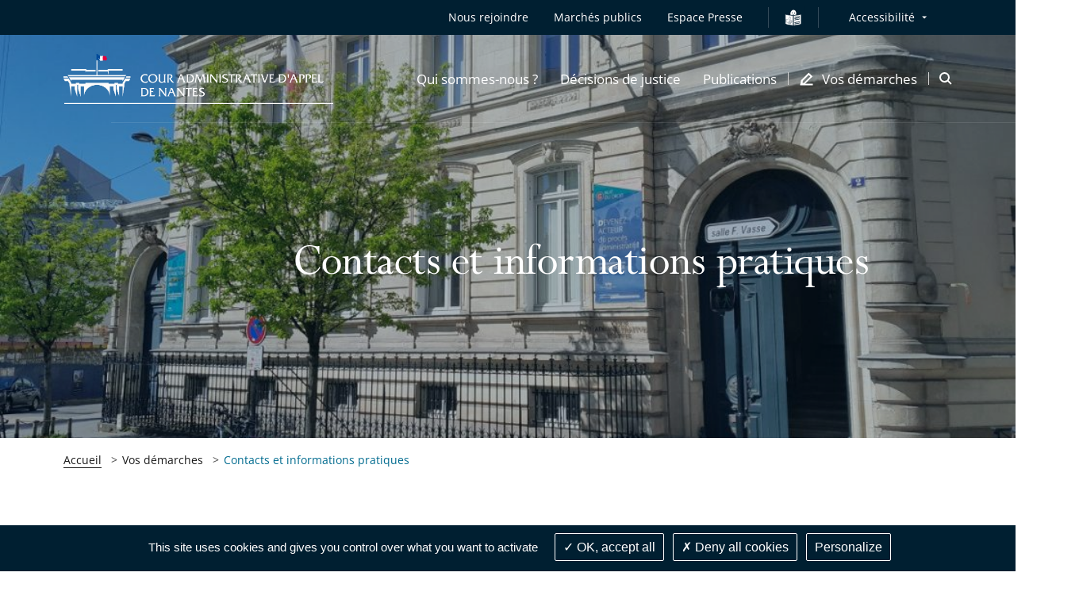

--- FILE ---
content_type: text/html; charset=UTF-8
request_url: https://nantes.cour-administrative-appel.fr/vos-demarches/contacts-et-informations-pratiques
body_size: 90622
content:
<!DOCTYPE html>
<html lang=                            fr
 itemscope itemtype="https://schema.org/WebPage">
<head>
        
    <script src="/build/runtime.7576e7bf.js" defer></script><script src="/build/1.7b682573.js" defer></script><script src="/build/tarteaucitron_tacaa.8e9d0133.js" defer></script>

    
            <meta name="keywords" content="" />
    
    
        <meta itemprop="description" content="Accès et coordonnées">
    <meta name="twitter:description" content="Accès et coordonnées">
    <meta property="og:description" content="Accès et coordonnées">

                                                <meta name="image" content="https://nantes.cour-administrative-appel.fr/var/storage/images/_aliases/slider/0/3/7/0/1800730-7-fre-FR/407d3716d31c-caa-facade-jumbotron.jpg">
            <meta itemprop="image" content="https://nantes.cour-administrative-appel.fr/var/storage/images/_aliases/slider/0/3/7/0/1800730-7-fre-FR/407d3716d31c-caa-facade-jumbotron.jpg">
            <meta name="twitter:card" content="summary_large_image">
            <meta name="twitter:image" content="https://nantes.cour-administrative-appel.fr/var/storage/images/_aliases/slider/0/3/7/0/1800730-7-fre-FR/407d3716d31c-caa-facade-jumbotron.jpg">
            <meta name="twitter:image:alt" content="Image générique d’illustration">
            <meta property="og:image" content="https://nantes.cour-administrative-appel.fr/var/storage/images/_aliases/slider/0/3/7/0/1800730-7-fre-FR/407d3716d31c-caa-facade-jumbotron.jpg">
                        <meta itemprop="name" content="Contacts et informations pratiques">
        <meta name="twitter:title" content="Contacts et informations pratiques">
    
    <meta property="og:title" content="                                                                                                                                                                                                                                                                                                Contacts et informations pratiques - Cour administrative d&#039;appel de Nantes

                    " />
    <meta property="og:url" content="https://nantes.cour-administrative-appel.fr/vos-demarches/contacts-et-informations-pratiques">
    <meta property="og:site_name" content="Cour administrative d&#039;appel de Nantes">
    <meta property="og:locale" content="fr_FR">
    <meta property="og:type" content="website">

    <title>
                                                                                                                                                                                                                                                                                                        Contacts et informations pratiques - Cour administrative d&#039;appel de Nantes

                        </title>

    <!-- include seometas  -->
            <meta http-equiv="Content-Type" content="text/html; charset=utf-8"/>
            <meta name="author" content="Le Conseil d&#039;État"/>
                <meta name="copyright" content="Le Conseil d&#039;État"/>
                <meta name="generator" content="Le Conseil d&#039;État"/>
                <meta name="MSSmartTagsPreventParsing" content="TRUE"/>
    
        <!-- override sw -->
    
                                                                            <meta name="description" content="Accès et coordonnées"/>
                                                                                        <!-- fallback content is empty -->
                                                                                                                            <link rel="canonical" href="https://nantes.cour-administrative-appel.fr/vos-demarches/contacts-et-informations-pratiques" />
    


                                                <link rel="Index" title="Home" href="/"/>
        
    
    <!-- END include -->

    <meta name="viewport" content="width=device-width, initial-scale=1, user-scalable=no">

    <!-- Styles -->
    <link rel="stylesheet" href="/build/app-juridiction-styles.8c06f037.css" media="screen">
    <link rel="stylesheet" href="/build/app-print-styles.b75974ec.css" media="print">

    <!-- Favicons -->
    <link rel="apple-touch-icon" sizes="180x180" href="/build/favicons/tacaa/apple-touch-icon.png">
    <link rel="icon" type="image/png" sizes="32x32" href="/build/favicons/tacaa/favicon-32x32.png">
    <link rel="icon" type="image/png" sizes="16x16" href="/build/favicons/tacaa/favicon-16x16.png">
    <link rel="manifest" href="/build/favicons/tacaa/site.webmanifest">
    <link rel="mask-icon" href="/build/favicons/tacaa/safari-pinned-tab.svg" color="#005092">
    <link rel="shortcut icon" href="/build/favicons/tacaa/favicon.ico">
    <meta name="msapplication-config" content="/build/favicons/tacaa/browserconfig.xml">
    <meta name="theme-color" content="#ffffff">
    <meta name="msapplication-TileColor" content="#005092">
    <!-- END Favicons -->

            <style>
            .starter-template {
                padding: 3rem 1.5rem;
                text-align: center;
            }
            .query .card-block {
                padding: 1.25rem;
            }
            .ui-autocomplete {
                z-index: 1050 !important;
                cursor: pointer;
                background-color: white;
            }
            .ui-menu-item:hover {
                color:#005092;
            }
        </style>
        <!-- END Styles -->
</head>
<body class="juridiction">
<!-- -!- START Header-->
<header class="header header--transparent-white js-sticky" data-type="header" role="banner" data-offset="40">

            
<div class="skip-to popup disclosure-nav"
     role="region"
     aria-label="Menu d&#039;accès rapide">
    <button class="btn btn--white btn--filled"
            aria-expanded="false"
            aria-controls="skip-to-wrapper">
        Afficher les raccourcis
    </button>
    <ul>
        <li class="landmark">
            <a href="#main" class="label">Contenu principal</a>
        </li>
                <li class="landmark">
            <a href="#header--search" class="label">Recherche : Accès à la recherche</a>
        </li>
                        <li class="landmark">
            <a href="#nav--primary" class="label">Navigation : Navigation principale</a>
        </li>
                <li class="landmark">
            <a href="#nav--secondary" class="label">Navigation : Navigation secondaire</a>
        </li>
    </ul>
</div>

    <div class="header__inner">
        <div class="header__top is-hidden-mtl">
            <div class="header__row">
                <div class="header__top__right">
                    <nav id="nav--secondary" class="nav nav--secondary" role="navigation" aria-label="Navigation secondaire">
                        <ul class="nav__left">
                                <li class="nav__item">
    <a href="/nous-rejoindre"
   class=""
   >
    Nous rejoindre
</a></li>    <li class="nav__item">
    <a href="/marches-publics"
   class=""
   >
    Marchés publics
</a></li>
    <li class="nav__item" >
        <a class="link" href="/espace-presse">Espace Presse</a>
    </li>
            <li class="nav__item">
            <i class="nav__separator"></i>
        </li>
        <li class="nav__item nav__item__falc" >
            <a class="link" href="/facile-a-lire-et-a-comprendre">
                <img src="/build/images/icons/easy-to-read_contrast.svg" alt="Vos démarches en FALC" class="falc__logo--white">
                <img src="/build/images/icons/easy-to-read.svg" alt="Vos démarches en FALC" class="falc__logo--blue">
            </a>
        </li>
    

                        </ul>
                        <!-- START Menu Accessibilité -->
                        <div class="nav__right">
                            <div class="nav__item disclosure-nav">
                                <button class="nav__item has-dropdown" aria-expanded="false" aria-controls="accessibility-dropdown">Accessibilité</button>
                                <ul id="accessibility-dropdown" class="nav__item__dropdown">
                                    <li>
                                        <a class="js-a11y-contrast" href="#">
                                            <svg role="img" class="icon icon--sprite icon--check-circle" focusable="false" aria-label="Version contrastée activée, cliquez à nouveau sur le lien pour la désactiver">
                                                <use xlink:href="#icon-check-circle"></use>
                                            </svg>
                                            Version contrastée
                                        </a>
                                    </li>
                                    <li>
                                        <a class="js-a11y-space" href="#">
                                            <svg role="img" class="icon icon--sprite icon--check-circle" focusable="false" aria-label="Version espacée activée, cliquez à nouveau sur le lien pour la désactiver">
                                                <use xlink:href="#icon-check-circle"></use>
                                            </svg>
                                            Version espacée
                                        </a>
                                    </li>
                                    <li>
                                            <a href="/page-accessibilite">
        Voir la page Accessibilité
    </a>

                                    </li>
                                </ul>
                            </div>
                        </div>
                        <!-- END Menu Accessibilité -->
                    </nav>
                </div>
            </div>
        </div>
        <div class="header__stick">
            <div class="header__body">
                <div class="header__body__inner">
                    <div class="header__row">
                        <div class="header__body__logo">
                                                        <a class="header__logo juridiction" href="/">
                                <img class="header__logo--grey" src="/build/images/logos/grey/tacaa_nan_caa.png" alt="Cour administrative d&#039;appel de Nantes - Retour à l&#039;accueil">
                                <img class="header__logo--white" src="/build/images/logos/white/tacaa_nan_caa.png" alt="Cour administrative d&#039;appel de Nantes - Retour à l&#039;accueil">
                            </a>
                        </div>
                        <div class="header__body__nav">
                                                            
    <nav id="nav--primary" class="nav nav--primary nav--juridiction" role="navigation" aria-label="Navigation principale">
        <button class="header__burger js-mobile-nav-btn is-visible-mtl"
                aria-haspopup="menu"
                aria-controls="menu-mobile"
                aria-expanded="false">
            <span class="is-vis-hidden">Menu</span><i></i><i></i><i></i>
        </button>

        <div id="menu-mobile" class="menu-mobile menu-mobile--juridiction js-nav js-mobile-nav">
            <div class="menu-mobile__inner js-mobile-nav-wrapper">


                <ul class="mobile-nav mobile-nav--primary">
                                                                <li class="nav__item">
    <a href="#"
       class="mobile-nav__item js-subnav-juridiction-trigger js-mobile-nav-trigger"
       data-trigger="0"
       role="button"
       aria-expanded="false"
       aria-controls="mobile-nav-holder-0">
        <span>Qui sommes-nous ?</span>
        <svg class="icon icon--sprite icon--arrow-right is-visible-mtl" aria-hidden="true" focusable="false">
            <use xlink:href="#icon-arrow-right"></use>
        </svg>
    </a>
    <!-- First subnav target-->
    <div id="mobile-nav-holder-0" class="menu-mobile__right js-mobile-nav-holder">
        <div class="subnav__item mobile-nav--subnav js-subnav-juridiction-entry js-mobile-nav-subnav" data-id="0">
            <div class="subnav__item__inner">
                <a class="mobile-nav__back js-mobile-nav-back is-visible-mtl" href="#">
                    <svg class="icon icon--sprite icon--24 icon--arrow-left" aria-hidden="true" focusable="false">
                        <use xlink:href="#icon-arrow-left"></use>
                    </svg>
                    <span>Qui sommes-nous ?</span>
                </a>
                <div class="row">
                    <div class="cell-12-tl cell-5">
                        <div class="subnav__left">
                            <div class="subnav__nav" role="list">
                                                                                <div class="subnav__nav__group js-subnav-group-entry" role="listitem">
            <a class="mobile-nav__item subnav__nav__primary"
                                            href="/qui-sommes-nous/la-justice-administrative"
                                >La justice administrative</a>
            
        </div>
                <div class="subnav__nav__group js-subnav-group-entry" role="listitem">
            <a class="mobile-nav__item subnav__nav__primary"
                                            href="/qui-sommes-nous/la-cour-administrative-d-appel-de-nantes"
                                >La cour administrative d’appel de Nantes</a>
            
        </div>
                <div class="subnav__nav__group js-subnav-group-entry" role="listitem">
            <a class="mobile-nav__item subnav__nav__primary"
                                            href="/qui-sommes-nous/histoire-et-patrimoine"
                                >Histoire et patrimoine</a>
            
        </div>
                <div class="subnav__nav__group js-subnav-group-entry" role="listitem">
            <a class="mobile-nav__item subnav__nav__primary"
                                            href="/qui-sommes-nous/vie-de-la-cour"
                                >Vie de la cour</a>
            
        </div>
    
                                                            </div>
                        </div>
                    </div>
                </div>
            </div>
        </div>
    </div>
</li>
                                                                    <li class="nav__item">
    <a href="#"
       class="mobile-nav__item js-subnav-juridiction-trigger js-mobile-nav-trigger"
       data-trigger="1"
       role="button"
       aria-expanded="false"
       aria-controls="mobile-nav-holder-1">
        <span>Décisions de justice</span>
        <svg class="icon icon--sprite icon--arrow-right is-visible-mtl" aria-hidden="true" focusable="false">
            <use xlink:href="#icon-arrow-right"></use>
        </svg>
    </a>
    <!-- First subnav target-->
    <div id="mobile-nav-holder-1" class="menu-mobile__right js-mobile-nav-holder">
        <div class="subnav__item mobile-nav--subnav js-subnav-juridiction-entry js-mobile-nav-subnav" data-id="1">
            <div class="subnav__item__inner">
                <a class="mobile-nav__back js-mobile-nav-back is-visible-mtl" href="#">
                    <svg class="icon icon--sprite icon--24 icon--arrow-left" aria-hidden="true" focusable="false">
                        <use xlink:href="#icon-arrow-left"></use>
                    </svg>
                    <span>Décisions de justice</span>
                </a>
                <div class="row">
                    <div class="cell-12-tl cell-5">
                        <div class="subnav__left">
                            <div class="subnav__nav" role="list">
                                                                                <div class="subnav__nav__group js-subnav-group-entry" role="listitem">
            <a class="mobile-nav__item subnav__nav__primary"
                                            href="/decisions-de-justice/dernieres-decisions"
                                >Dernières décisions</a>
            
        </div>
                <div class="subnav__nav__group js-subnav-group-entry" role="listitem">
            <a class="mobile-nav__item subnav__nav__primary"
                                            href="/decisions-de-justice/conclusions-des-rapporteurs-publics"
                                >Conclusions des rapporteurs publics</a>
            
        </div>
                <div class="subnav__nav__group js-subnav-group-entry" role="listitem">
            <a class="mobile-nav__item subnav__nav__primary"
                                            href="/decisions-de-justice/calendrier-des-audiences"
                                >Calendrier des audiences</a>
            
        </div>
                <div class="subnav__nav__group js-subnav-group-entry" role="listitem">
            <a class="mobile-nav__item subnav__nav__primary"
                                            href="/decisions-de-justice/rechercher-une-decision"
                                >Rechercher une décision</a>
            
        </div>
    
                                                            </div>
                        </div>
                    </div>
                </div>
            </div>
        </div>
    </div>
</li>
                                                                    <li class="nav__item">
    <a href="#"
       class="mobile-nav__item js-subnav-juridiction-trigger js-mobile-nav-trigger"
       data-trigger="2"
       role="button"
       aria-expanded="false"
       aria-controls="mobile-nav-holder-2">
        <span>Publications</span>
        <svg class="icon icon--sprite icon--arrow-right is-visible-mtl" aria-hidden="true" focusable="false">
            <use xlink:href="#icon-arrow-right"></use>
        </svg>
    </a>
    <!-- First subnav target-->
    <div id="mobile-nav-holder-2" class="menu-mobile__right js-mobile-nav-holder">
        <div class="subnav__item mobile-nav--subnav js-subnav-juridiction-entry js-mobile-nav-subnav" data-id="2">
            <div class="subnav__item__inner">
                <a class="mobile-nav__back js-mobile-nav-back is-visible-mtl" href="#">
                    <svg class="icon icon--sprite icon--24 icon--arrow-left" aria-hidden="true" focusable="false">
                        <use xlink:href="#icon-arrow-left"></use>
                    </svg>
                    <span>Publications</span>
                </a>
                <div class="row">
                    <div class="cell-12-tl cell-5">
                        <div class="subnav__left">
                            <div class="subnav__nav" role="list">
                                                                                <div class="subnav__nav__group js-subnav-group-entry" role="listitem">
            <a class="mobile-nav__item subnav__nav__primary"
                                            href="/publications/rapports-d-activite"
                                >Rapports d&#039;activité</a>
            
        </div>
                <div class="subnav__nav__group js-subnav-group-entry" role="listitem">
            <a class="mobile-nav__item subnav__nav__primary"
                                            href="/publications/chiffres-cles"
                                >Chiffres clés</a>
            
        </div>
                <div class="subnav__nav__group js-subnav-group-entry" role="listitem">
            <a class="mobile-nav__item subnav__nav__primary"
                                            href="/publications/cahiers-de-jurisprudence"
                                >Cahiers de jurisprudence</a>
            
        </div>
    
                                                            </div>
                        </div>
                    </div>
                </div>
            </div>
        </div>
    </div>
</li>
                                            
                                        <li class="nav__item nav__item--icon nav__item--last">
    <a href="#"
       class="mobile-nav__item js-subnav-juridiction-trigger js-mobile-nav-trigger"
       data-trigger="3"
       role="button"
       aria-expanded="false"
       aria-controls="mobile-nav-holder-3">
        <svg class="icon icon--16 icon--sprite icon--pen is-hidden-mtl" aria-hidden="true" focusable="false">
            <use xlink:href="#icon-demarches"></use>
        </svg>
        <span>Vos démarches</span>
        <svg class="icon icon--sprite icon--arrow-right is-visible-mtl" aria-hidden="true" focusable="false">
            <use xlink:href="#icon-arrow-right"></use>
        </svg>
    </a>
        <div id="mobile-nav-holder-3" class="menu-mobile__right js-mobile-nav-holder">
        <div class="subnav__item mobile-nav--subnav js-subnav-juridiction-entry js-mobile-nav-subnav" data-id="3">
            <div class="subnav__item__inner">
                <a class="mobile-nav__back js-mobile-nav-back is-visible-mtl" href="#">
                    <svg class="icon icon--sprite icon--24 icon--arrow-left" aria-hidden="true" focusable="false">
                        <use xlink:href="#icon-arrow-left"></use>
                    </svg>
                    <span>Vos démarches</span>
                </a>
                <div class="row">
                    <div class="cell-12-tl cell-5">
                        <div class="subnav__left">
                            <div class="subnav__nav" role="list">
                                                                                <div class="subnav__nav__group js-subnav-group-entry" role="listitem">
            <a class="mobile-nav__item subnav__nav__primary"
                                            href="/vos-demarches/je-suis-un-particulier"
                                >Je suis un particulier</a>
                <ul class="subnav__right subnav__right--cols">
        <li>
            <ul>
                                                                                                                                <li class="subnav__nav__subgroup">
                                                    <a href="/vos-demarches/je-suis-un-particulier/deposer-un-recours" class="mobile-nav__item subnav__nav__secondary">
                                Déposer un recours
                            </a>
                                            </li>
                                                                                                                                                                <li class="subnav__nav__subgroup">
                                                    <a href="/vos-demarches/je-suis-un-particulier/suivre-mon-recours" class="mobile-nav__item subnav__nav__secondary">
                                Suivre mon recours
                            </a>
                                            </li>
                                                                                                                                                                <li class="subnav__nav__subgroup">
                                                    <a href="/vos-demarches/je-suis-un-particulier/demander-une-aide-juridictionnelle" class="mobile-nav__item subnav__nav__secondary">
                                Demander une aide juridictionnelle
                            </a>
                                            </li>
                                                                                                                                                                <li class="subnav__nav__subgroup">
                                                    <a href="/vos-demarches/je-suis-un-particulier/recourir-a-la-mediation" class="mobile-nav__item subnav__nav__secondary">
                                Recourir à la médiation
                            </a>
                                            </li>
                                            </ul>
        </li>
        <li class="subnav__right--cols__last">
            <ul>
                                                                                                                                                <li class="subnav__nav__subgroup">
                                                    <a href="/vos-demarches/je-suis-un-particulier/actions-collectives" class="mobile-nav__item subnav__nav__secondary">
                                Actions collectives
                            </a>
                                            </li>
                                                                                                                                                                <li class="subnav__nav__subgroup">
                                                    <a href="/vos-demarches/je-suis-un-particulier/faire-executer-une-decision-de-justice" class="mobile-nav__item subnav__nav__secondary">
                                Faire exécuter une décision de justice
                            </a>
                                            </li>
                                                                                                                                                                <li class="subnav__nav__subgroup">
                                                    <a href="/vos-demarches/je-suis-un-particulier/demander-un-certificat-de-non-recours-non-appel" class="mobile-nav__item subnav__nav__secondary">
                                Demander un certificat de non-recours / non-appel
                            </a>
                                            </li>
                                                        </ul>
        </li>
    </ul>

        </div>
                <div class="subnav__nav__group js-subnav-group-entry" role="listitem">
            <a class="mobile-nav__item subnav__nav__primary"
                                            href="/vos-demarches/je-suis-un-avocat-ou-une-administration"
                                >Je suis un avocat ou une administration</a>
            
        </div>
                <div class="subnav__nav__group js-subnav-group-entry" role="listitem">
            <a class="mobile-nav__item subnav__nav__primary"
                                            href="/vos-demarches/je-suis-un-mediateur"
                                >Je suis un médiateur</a>
            
        </div>
                <div class="subnav__nav__group js-subnav-group-entry" role="listitem">
            <a class="mobile-nav__item subnav__nav__primary"
                                            href="/vos-demarches/je-suis-un-expert"
                                >Je suis un expert</a>
            
        </div>
                <div class="subnav__nav__group js-subnav-group-entry" role="listitem">
            <a class="mobile-nav__item subnav__nav__primary"
                                            href="/vos-demarches/nos-delais-previsibles-de-jugement"
                                >Nos délais prévisibles de jugement</a>
            
        </div>
                <div class="subnav__nav__group js-subnav-group-entry" role="listitem">
            <a class="mobile-nav__item subnav__nav__primary"
                                            href="/vos-demarches/francais-facile-a-lire-et-a-comprendre-falc"
                                >Français Facile à lire et à comprendre  (FALC)</a>
            
        </div>
                <div class="subnav__nav__group js-subnav-group-entry" role="listitem">
            <a class="mobile-nav__item subnav__nav__primary"
                                            href="/vos-demarches/contacts-et-informations-pratiques"
                                >Contacts et informations pratiques</a>
            
        </div>
    
                                                            </div>
                        </div>
                    </div>
                </div>
            </div>
        </div>
    </div>
</li>                    
                                            <li class="mobile-nav__item mobile-nav__item--direct is-visible-mtl">
    <a href="/nous-rejoindre"
   class=""
   >
    Nous rejoindre
</a></li>    <li class="mobile-nav__item mobile-nav__item--direct is-visible-mtl">
    <a href="/marches-publics"
   class=""
   >
    Marchés publics
</a></li>
    <li class="mobile-nav__item mobile-nav__item--direct is-visible-mtl" >
        <a class="link" href="/espace-presse">Espace Presse</a>
    </li>



                                        <li class="nav__item nav__item--mobile">
                        <a href="#"
                           class="mobile-nav__item mobile-nav__item--direct js-subnav-juridiction-trigger js-mobile-nav-trigger"
                           data-trigger="4"
                           role="button"
                           aria-expanded="false"
                           aria-controls="mobile-nav-holder-4">
                            <span>Accessibilité</span>
                            <svg class="icon icon--sprite icon--arrow-right is-visible-mtl" aria-hidden="true" focusable="false">
                                <use xlink:href="#icon-arrow-right"></use>
                            </svg>
                        </a>
                        <div id="mobile-nav-holder-4" class="menu-mobile__right js-mobile-nav-holder">
                            <div class="subnav__item mobile-nav--subnav js-subnav-juridiction-entry js-mobile-nav-subnav" data-id="4">
                                <div class="subnav__item__inner">
                                    <a class="mobile-nav__back js-mobile-nav-back is-visible-mtl" href="#">
                                        <svg class="icon icon--sprite icon--24 icon--arrow-left" aria-hidden="true" focusable="false">
                                            <use xlink:href="#icon-arrow-left"></use>
                                        </svg>
                                        <span>Accessibilité</span>
                                    </a>
                                    <div class="subnav__left">
                                        <div class="subnav__nav" role="list">
                                            <div class="subnav__nav__group" role="listitem">
                                                <a class="js-a11y-contrast mobile-nav__item mobile-nav__item--a11y subnav__nav__primary" href="#">
                                                    Version contrastée
                                                    <svg role="img" class="icon icon--sprite icon--check-circle" focusable="false" aria-label="Version contrastée activée, cliquez à nouveau sur le lien pour la désactiver">
                                                        <use xlink:href="#icon-check-circle"></use>
                                                    </svg>
                                                </a>
                                            </div>
                                            <div class="subnav__nav__group" role="listitem">
                                                <a class="js-a11y-space mobile-nav__item mobile-nav__item--a11y subnav__nav__primary" href="#">
                                                    Version espacée
                                                    <svg role="img" class="icon icon--sprite icon--check-circle" focusable="false" aria-label="Version espacée activée, cliquez à nouveau sur le lien pour la désactiver">
                                                        <use xlink:href="#icon-check-circle"></use>
                                                    </svg>
                                                </a>
                                            </div>
                                            <div class="subnav__nav__group" role="listitem">
                                                    <a href="/page-accessibilite" class="mobile-nav__item subnav__nav__primary">
        Voir la page Accessibilité
    </a>

                                            </div>
                                        </div>
                                    </div>
                                </div>
                            </div>
                        </div>
                                            </li>

                                    </ul>

                <div class="menu-mobile__bottom">
                    <div class="mobile-nav mobile-nav--secondary is-visible-mtl">
                                                                                                                            </div>
                </div>
            </div>
        </div>
    </nav>

                                                    </div>
                        <div class="header__body__search">
                                                            <div id="header--search" class="header__search" role="search" aria-label="Accès à la recherche">
                                    <a class="header__search__item js-search-aside-btn" href="#" aria-haspopup="dialog" role="button">
                                        <span class="is-vis-hidden">Ouvrir la modale de recherche</span>
                                        <svg class="icon icon--32 icon--sprite icon--search is-visible-mtl u-c-brand" aria-hidden="true" focusable="false">
                                            <use xlink:href="#icon-search"></use>
                                        </svg>
                                        <svg class="icon icon--16 icon--sprite icon--search is-hidden-mtl" aria-hidden="true" focusable="false">
                                            <use xlink:href="#icon-search-large"></use>
                                        </svg>
                                    </a>
                                </div>
                        </div>
                    </div>
                </div>
            </div>
        </div>
    </div>
</header>
<!-- -!- END Header-->
    <div class="aside aside--search js-search-aside" role="dialog" aria-label="Recherche">
        <div class="aside__inner">
            <button class="aside__close js-search-aside-btn">
                <span class="is-vis-hidden">Fermer la recherche</span>
                <svg class="icon icon--sprite icon--close" aria-hidden="true" focusable="false">
                    <use xlink:href="#icon-x"></use>
                </svg>
            </button>
            <div class="box box--search">
                <div class="box__inner">
                    <div class="box__group box__group--left">
                        <div class="box__body">
                            <form class="form form--home-search form--full" method="get" action="/recherche">
                                <div class="form__item form__text">
                                    <label for="aside_search_term">Thème recherché</label>
                                    <input id="aside_search_term" name="text" type="text" placeholder="Laïcité, moralisation de la …">
                                </div>
                                <div class="form__item form__submit">
                                    <button class="btn btn--primary btn--blue btn--filled" type="submit"><span>Rechercher</span></button>
                                </div>
                            </form>
                        </div>
                    </div>
                    <div class="box__group box__group--right">
                        <div class="box__bottom">
                            <div class="hero__right">
    <!-- -!- START Box direct access -->
    <div class="box--direct">
        <div class="box__inner">
            <div class="box__body">
                <div class="box__group">
                    <div class="heading-4 u-c-anthracite u-center trailer-16">Accès direct</div>
                                                                <a href="https://www.telerecours.fr/"
                           class="btn btn--primary btn--blue btn--filled btn--icon btn--icon--r"
                           title="Déposez votre recours - Le lien s&#039;ouvrira dans un nouvel onglet"
                           target="_blank"
                           rel="noreferrer noopener">
                            <span>Déposez votre recours</span>
                            <svg class="icon icon--sprite icon--16 icon--lien-externe" aria-hidden="true" focusable="false">
                                <use xlink:href="#icon-lien-externe"></use>
                            </svg>
                        </a>
                                    </div>
                <div class="box__group">
    <ul class="list list--direct">
            </ul>
</div>            </div>
        </div>
    </div>
    <!-- -!- END Box direct access -->
</div>

                        </div>
                    </div>
                </div>
            </div>
        </div>
    </div>
<main id="main" class="main" role="main">
            <div class="container">
            <article class="article article--long">
    <!-- -!- START Common hero variation with pic-->
    <header class="hero hero--big hero--common hero--dark">
        <div class="hero__background"
                                                            style="background-image:url('/var/storage/images/_aliases/slider/0/3/7/0/1800730-7-fre-FR/407d3716d31c-caa-facade-jumbotron.jpg');"
                ></div>
        <div class="hero__inner">
            <div class="row">
                <div class="cell-8 append-1 prepend-3 cell-12-m prepend-0-m append-0-m cell-10-tl append-1-tl prepend-1-tl hero__inner-wrapper">
                    <div class="hero__body hero__body__edito">
                                                    <h1 class="heading-1">
                                Contacts et informations pratiques
                            </h1>
                                                <div class="hero__contexts">
                                                                                                            </div>
                    </div>
                    <div class="hero__top">
                        <div class="hero__metas">
                                                                                </div>
                    </div>
                </div>
            </div>
        </div>
    </header>
    <!-- -!- END Common hero variation with pic-->
    <!-- -!- START Breadcrumb-->
    <div class="row is-hidden-m">
    <div class="cell-12 cell-10-tp append-1-tp prepend-1-tp">
        <nav class="breadcrumb" aria-label="Fil d'Ariane">
            <div class="breadcrumb__inner">
                <ol class="list list--breadcrumb">
                                                    <li class="list__item" title="Cour administrative d&#039;appel de Nantes">
                    <a href="/" class="clickable ">Accueil</a>
            </li>
                                                    <li class="list__item" title="Vos démarches">
                    <a role="link" aria-disabled="true" >Vos démarches</a>
            </li>
                                                    <li class="list__item" title="Contacts et informations pratiques">
                    <a role="link" aria-disabled="true" class="last-item" aria-current="page">Contacts et informations pratiques</a>
            </li>
                                    </ol>
            </div>
        </nav>
    </div>
</div>

    <!-- -!- END Breadcrumb-->
    <!-- -!- START Article content-->
    <section class="article__content">
        <div class="row leader-80 leader-80-tl leader-56-tp leader-24-m">
            <div class="cell-3 is-hidden-mtp">
                <!-- -!- START Sticky Article-->
                <div class="article-sticky js-anchor-menu is-sticky">
    <a href="#article-nav-after" id="article-nav-before" class="is-vis-hidden is-vis-hidden--focusable">Passer la navigation de l'article pour arriver après</a>
    <aside role="complementary"
           aria-label="Navigation de l'article">
        <div class="article-sticky__inner">
            <div class="box box--sticky-article box--sticky-article--chapters">
                <div class="box__inner">
                    <div class="box__top">
                        <!-- Main chapters expand-->
                            <div class="expand expand--chapters js-expand is-open hidden-mtp">
    <div class="expand__inner js-expand-inner">
        <button class="expand__btn js-expand-btn"
                type="button"
                aria-expanded="true"
                aria-controls="article-chapters-content">
            <span class="expand__title">
                Tous les chapitres
                <svg class="icon icon--sprite icon--list" aria-hidden="true" focusable="false">
                    <use xlink:href="#icon-liste"></use>
                </svg>
                <svg class="icon icon--sprite icon--close" aria-hidden="true" focusable="false">
                    <use xlink:href="#icon-x-small"></use>
                </svg>
            </span>
        </button>
        <ul id="article-chapters-content"
             class="expand__content js-expand-content js-anchor-menu-content">
        </ul>
    </div>
</div>                    </div>
                                                        </div>
            </div>
        </div>
    </aside>
    <a href="#article-nav-before" id="article-nav-after" class="is-vis-hidden is-vis-hidden--focusable">Passer la navigation de l'article pour arriver avant</a>
</div>

        <script type="text/javascript">
        $('.article-sticky__inner .expand__title').hide();
        $('.article-sticky__inner .box__body').hide();
        $('.article-sticky__inner .expand__btn').hide();
        setTimeout(function(){
            $('.article-sticky__inner .expand__title').click();
        }, 500);
    </script>
                    <!-- -!- END Sticky Article-->
            </div>
            <div class="cell-9 cell-10-tp prepend-1-tp append-1-tp cell-12-m prepend-0-m append-0-m">
                <div class="article__wrapper">
                    <div class="article__content__right">
                        <!-- Aside de droite avec les partages -->
                                                <a href="#article-share-after" id="article-share-before" class="is-vis-hidden is-vis-hidden--focusable">Passer le partage de l'article pour arriver après</a>
<aside class="aside aside--article"
       role="complementary"
       aria-label="Partager l&#039;article">
    <div class="aside__inner">
        <div class="aside-item aside-item--tools js-tools">
            <div class="aside__top">
                <div class="list list--tools" role="list">
                    <div class="list__row disclosure-nav">
                        <div class="list__item" role="listitem">
                            <button type="button" class="js-copy-to-clipboard" data-href="https://nantes.cour-administrative-appel.fr/vos-demarches/contacts-et-informations-pratiques" title="Copier le lien de la page">
                                <svg class="icon--sprite"><use xlink:href="#icon-link"></use></svg>
                            </button>
                        </div>
                        <div class="list__item" role="listitem">
                            <button type="button" class="js-tools-print" title="Imprimer la page">
                                <svg class="icon--sprite"><use xlink:href="#icon-imprimante"></use></svg>
                            </button>
                        </div>
                        <div class="list__item" role="listitem">
                            <button type="button" class="tools-fontsize"
                                    aria-expanded="false"
                                    aria-controls="tools-fontsize">
                                <span class="is-vis-hidden">Augmenter ou réduire la taille de la police</span>
                                <svg class="icon icon--sprite" aria-hidden="true" focusable="false"><use xlink:href="#icon-a-plus"></use></svg>
                            </button>
                            <ul id="tools-fontsize" class="tools-fontsize--up tooltip__fontsize">
                                <li>
                                    <button type="button" class="tooltip__fontsize__item tooltip__fontsize__item--minus js-fontsize-minus">
                                        <span class="is-vis-hidden">Augmenter la taille de la police</span>
                                        <svg class="icon icon--sprite" aria-hidden="true" focusable="false"><use xlink:href="#icon-a-minus"></use></svg>
                                    </button>
                                </li>
                                <li>
                                    <button type="button" class="tooltip__fontsize__item tooltip__fontsize__item--plus js-fontsize-plus">
                                        <span class="is-vis-hidden">Diminuer la taille de la police</span>
                                        <svg class="icon icon--sprite" aria-hidden="true" focusable="false"><use xlink:href="#icon-a-plus"></use></svg>
                                    </button>
                                </li>
                            </ul>
                        </div>
                    </div>
                                                                <div class="list__row">
                            <div class="list__item" role="listitem">
                                <a class="js-tools-share" href="https://twitter.com/intent/tweet" data-type="tw" title="Partager sur twitter">
                                    <svg class="icon--sprite"><use xlink:href="#icon-twitter"></use></svg>
                                </a>
                            </div>
                            <div class="list__item" role="listitem">
                                <a class="js-tools-share" href="https://www.linkedin.com/shareArticle?mini=true&url=https://nantes.cour-administrative-appel.fr/vos-demarches/contacts-et-informations-pratiques" title="Partager sur LinkedIn">
                                    <svg class="icon--sprite"><use xlink:href="#icon-linkedin-in"></use></svg>
                                </a>
                            </div>
                            <div class="list__item" role="listitem">
                                <a class="js-tools-share" href="https://www.facebook.com/sharer.php" data-type="fb" title="Partager sur Facebook">
                                    <svg class="icon--sprite"><use xlink:href="#icon-facebook"></use></svg>
                                </a>
                            </div>
                        </div>
                                    </div>
            </div>
                                </div>
                        
            </div>
</aside>
<div class="toast-wrapper">
    <div class="toast u-none" role="alert" aria-live="assertive" aria-atomic="true" id="toast-copy-link">
        <button type="button" class="js-close btn btn--close" data-dismiss="toast" aria-label="Fermer">
            <span aria-hidden="true">&times;</span>
        </button>
        <div class="toast-body"></div>
    </div>
</div>
<a href="#article-share-before" id="article-share-after" class="is-vis-hidden is-vis-hidden--focusable">Passer le partage de l&#039;article pour arriver avant</a>
                    </div>
                    <div class="article__content__left">
                        <div class="article__main">
                                                                                        <div class="article__block article__block--chapo">
                                    <p class="teasing-1">Accès et coordonnées</p>
                                </div>
                                                        <div class="js-anchor-menu">
                                <div class="box__top">
                                        <div class="expand expand--chapters js-expand is-visible-mtp trailer-24">
    <div class="expand__inner js-expand-inner">
        <button class="expand__btn js-expand-btn"
                type="button"
                aria-expanded="false"
                aria-controls="article-chapters-content">
            <span class="expand__title">
                Tous les chapitres
                <svg class="icon icon--sprite icon--list" aria-hidden="true" focusable="false">
                    <use xlink:href="#icon-liste"></use>
                </svg>
                <svg class="icon icon--sprite icon--close" aria-hidden="true" focusable="false">
                    <use xlink:href="#icon-x-small"></use>
                </svg>
            </span>
        </button>
        <ul id="article-chapters-content"
             class="expand__content js-expand-content js-anchor-menu-content">
        </ul>
    </div>
</div>                                </div>
                            </div>
                                <div class="ezrichtext-field"><h2>Cour administrative d'appel de Nantes</h2><h3>Coordonn&eacute;es</h3><p>2, place de l'Edit de Nantes<br>B.P. 18529<br>44185 Nantes Cedex 4<br>T&eacute;l&eacute;phone : 02 51 84 77 77<br>T&eacute;l&eacute;copie&nbsp; : 02 51 84 77 00<br>Courriel : <a href="mailto:greffe.caa-nantes@juradm.fr">greffe.caa-nantes@juradm.fr</a></p><p>Courriel Aide juridictionnelle: baj.caa-nantes@juradm.fr</p><p>&nbsp;</p><h3><strong>Horaires</strong></h3><p>Heures d'ouverture et renseignements t&eacute;l&eacute;phoniques :</p><p>9h00 - 12h30 / 13h30 - 16h00</p><p>du lundi au vendredi</p><p>Accueil &agrave; 8h30 les jours d'audience</p><p>&nbsp;</p><h2>Acc&egrave;s par transports publics</h2><p>De l'a&eacute;roport Nantes-Atlantique : bus navette vers arr&ecirc;t "Commerce".</p><p>La place du Commerce est &agrave; environ 900 m &agrave; pieds de la Cour. Possibilit&eacute; de prendre ensuite un des bus suivants : C3, direction "Armor" ; 23, direction Mend&egrave;s-France/Bellevue ; descendre &agrave; l'arr&ecirc;t "Edit de Nantes".</p><p>De la gare SNCF (sortie Sud) : ligne de bus C3, direction "Armor" arr&ecirc;t "Edit de Nantes".&nbsp;&nbsp;&nbsp;&nbsp;&nbsp;&nbsp;&nbsp;&nbsp;&nbsp;&nbsp;&nbsp;&nbsp;</p><p>De la gare SNCF (sortie Nord) : ligne tramway n&deg; 1 direction "Fran&ccedil;ois Mitterrand", arr&ecirc;t "Commerce"<br>&nbsp;<br><strong>Stationnement automobile</strong>s : Parking couvert le plus proche : "Aristide-Briand" (ancien Palais de Justice) ou Parking "Graslin" ou Parking "Commerce". Parkings-relais en p&eacute;riph&eacute;rie nantaise puis tramway (voir site de la Tan : &gt; www.tan.fr )</p><p>Possibilit&eacute; de location de v&eacute;los Bicloo, stations gare Nord ou gare Sud, et place Delorme (premi&egrave;re demi-heure gratuite)</p><h2>Ressort des tribunaux administratifs</h2><p>Caen, Nantes, Rennes</p>
</div>
    
                        </div>
                    </div>
                </div>
            </div>
        </div>
    </section>
    <!-- -!- END Article content-->
    <!-- -!- START Article pushs -->
        <!-- -!- END Article pushs-->
</article>
        </div>
    </main>

<div class="modal modal--gallery js-gallery" tabindex="-1"
     role="alertdialog"
     aria-modal="true"
     aria-labelledby="modal-title">
    <button type="button" class="modal__close js-gallery-close" data-dismiss="modal" aria-label="Fermer" tabindex="-1">
        <span aria-hidden="true">&times;</span>
    </button>
    <div class="modal__inner js-gallery-figure"></div>
</div>

        <footer class="footer footer--main" role="contentinfo">
        <div class="footer__inner">
            <div class="footer__top">
                <div class="row">
                                            <div class="cell-1-5 expand--footer-nav js-carousel-footer-wrapper">
                            <div class="footer__nav">
                                                                <h2>
                                                                        <button type="button" class="js-toggle-footer btn link is-visible-m"
                                         id="footer-btn-1"
                                         aria-expanded="false"
                                         aria-controls="expand-footer-1">
                                        <span class="footer__nav__title">Qui sommes-nous ?</span>
                                    </button>
                                    <span class="footer__nav__title is-hidden-m">Qui sommes-nous ?</span>
                                                                    </h2>
                                                                <ul id="expand-footer-1" class="footer__nav__list">
                                                                            <li>
                                                                <a class="footer__nav__item js-footer-nav-item "
            href="/qui-sommes-nous/la-justice-administrative"
        >
            La justice administrative
        </a>
            
                                        </li>
                                                                            <li>
                                                                <a class="footer__nav__item js-footer-nav-item "
            href="/qui-sommes-nous/la-cour-administrative-d-appel-de-nantes"
        >
            La cour administrative d’appel de Nantes
        </a>
            
                                        </li>
                                                                            <li>
                                                                <a class="footer__nav__item js-footer-nav-item "
            href="/qui-sommes-nous/histoire-et-patrimoine"
        >
            Histoire et patrimoine
        </a>
            
                                        </li>
                                                                            <li>
                                                                <a class="footer__nav__item js-footer-nav-item "
            href="/qui-sommes-nous/vie-de-la-cour"
        >
            Vie de la cour
        </a>
            
                                        </li>
                                                                    </ul>
                                                            </div>
                        </div>
                                            <div class="cell-1-5 expand--footer-nav js-carousel-footer-wrapper">
                            <div class="footer__nav">
                                                                <h2>
                                                                        <button type="button" class="js-toggle-footer btn link is-visible-m"
                                         id="footer-btn-2"
                                         aria-expanded="false"
                                         aria-controls="expand-footer-2">
                                        <span class="footer__nav__title">Décisions de justice</span>
                                    </button>
                                    <span class="footer__nav__title is-hidden-m">Décisions de justice</span>
                                                                    </h2>
                                                                <ul id="expand-footer-2" class="footer__nav__list">
                                                                            <li>
                                                                <a class="footer__nav__item js-footer-nav-item "
            href="/decisions-de-justice/dernieres-decisions"
        >
            Dernières décisions
        </a>
            
                                        </li>
                                                                            <li>
                                                                <a class="footer__nav__item js-footer-nav-item "
            href="/decisions-de-justice/conclusions-des-rapporteurs-publics"
        >
            Conclusions des rapporteurs publics
        </a>
            
                                        </li>
                                                                            <li>
                                                                <a class="footer__nav__item js-footer-nav-item "
            href="/decisions-de-justice/calendrier-des-audiences"
        >
            Calendrier des audiences
        </a>
            
                                        </li>
                                                                            <li>
                                                                <a class="footer__nav__item js-footer-nav-item "
            href="/decisions-de-justice/rechercher-une-decision"
        >
            Rechercher une décision
        </a>
            
                                        </li>
                                                                    </ul>
                                                            </div>
                        </div>
                                            <div class="cell-1-5 expand--footer-nav js-carousel-footer-wrapper">
                            <div class="footer__nav">
                                                                <h2>
                                                                        <button type="button" class="js-toggle-footer btn link is-visible-m"
                                         id="footer-btn-3"
                                         aria-expanded="false"
                                         aria-controls="expand-footer-3">
                                        <span class="footer__nav__title">Publications</span>
                                    </button>
                                    <span class="footer__nav__title is-hidden-m">Publications</span>
                                                                    </h2>
                                                                <ul id="expand-footer-3" class="footer__nav__list">
                                                                            <li>
                                                                <a class="footer__nav__item js-footer-nav-item "
            href="/publications/rapports-d-activite"
        >
            Rapports d&#039;activité
        </a>
            
                                        </li>
                                                                            <li>
                                                                <a class="footer__nav__item js-footer-nav-item "
            href="/publications/chiffres-cles"
        >
            Chiffres clés
        </a>
            
                                        </li>
                                                                            <li>
                                                                <a class="footer__nav__item js-footer-nav-item "
            href="/publications/cahiers-de-jurisprudence"
        >
            Cahiers de jurisprudence
        </a>
            
                                        </li>
                                                                    </ul>
                                                            </div>
                        </div>
                                            <div class="cell-1-5 expand--footer-nav js-carousel-footer-wrapper">
                            <div class="footer__nav">
                                                                <h2>
                                                                        <button type="button" class="js-toggle-footer btn link is-visible-m"
                                         id="footer-btn-4"
                                         aria-expanded="false"
                                         aria-controls="expand-footer-4">
                                        <span class="footer__nav__title">Vos démarches</span>
                                    </button>
                                    <span class="footer__nav__title is-hidden-m">Vos démarches</span>
                                                                    </h2>
                                                                <ul id="expand-footer-4" class="footer__nav__list">
                                                                            <li>
                                                                <a class="footer__nav__item js-footer-nav-item "
            href="/vos-demarches/je-suis-un-particulier"
        >
            Je suis un particulier
        </a>
            
                                        </li>
                                                                            <li>
                                                                <a class="footer__nav__item js-footer-nav-item "
            href="/vos-demarches/je-suis-un-avocat-ou-une-administration"
        >
            Je suis un avocat ou une administration
        </a>
            
                                        </li>
                                                                            <li>
                                                                <a class="footer__nav__item js-footer-nav-item "
            href="/vos-demarches/je-suis-un-expert"
        >
            Je suis un expert
        </a>
            
                                        </li>
                                                                            <li>
                                                                <a class="footer__nav__item js-footer-nav-item "
            href="/vos-demarches/francais-facile-a-lire-et-a-comprendre-falc"
        >
            Français Facile à lire et à comprendre  (FALC)
        </a>
            
                                        </li>
                                                                            <li>
                                                                <a class="footer__nav__item js-footer-nav-item "
            href="/vos-demarches/contacts-et-informations-pratiques"
        >
            Contacts et informations pratiques
        </a>
            
                                        </li>
                                                                    </ul>
                                                            </div>
                        </div>
                                        <div class="cell-1-5">
                        <div class="footer__nav">
                                                        <ul class="footer__nav__list">
                                                                    <li>
                                                            <a class="footer__nav__item js-footer-nav-item is-active"
            href="/nous-rejoindre"
        >
            Nous rejoindre
        </a>
            
                                    </li>
                                                                    <li>
                                                    <a href="https://nantes.cour-administrative-appel.fr/plan_du_site"
   class="footer__nav__item js-footer-nav-item"
   >
    Plan du site
</a>    
                                    </li>
                                                            </ul>
                        </div>
                    </div>
                </div>
            </div>
            <div class="row">
                <div class="cell-12">
                    <hr class="separator">
                </div>
            </div>
            <div class="footer__body">
                <div class="row">
                    <div class="cell-4 trailer-24-m class-coord">
                        <h2 class="heading-6 u-c-white trailer-8">Coordonnées</h2>
                        <address class="u-c-white">
                                <div class="ezrichtext-field"><p>Cour administrative d'appel de Nantes<br>2, place de l'Edit de Nantes<br>B.P. 18529<br>44185 Nantes Cedex 4<br>T&eacute;l&eacute;phone : 02 51 84 77 77<br>T&eacute;l&eacute;copie &nbsp;: 02 51 84 77 00<br>Courriel : greffe.caa-nantes@juradm.fr</p>
</div>
    
                        </address>
                    </div>
                    <div class="cell-4 trailer-32-tp">
                        <h2 class="heading-6 u-c-white trailer-8">Horaires</h2>
                        <div class="u-c-white">
                                <div class="ezrichtext-field"><p>Heures d'ouverture et renseignements t&eacute;l&eacute;phoniques :<br>9h00 - 12h30&nbsp; /&nbsp; 13h30&nbsp; - 16h00<br>du lundi au vendredi.<br>Accueil &agrave; 8h30 les jours d'audiences</p>
</div>
    
                        </div>
                    </div>
                    <div class="cell-4">
                                                    <h2 class="heading-6 u-c-white trailer-24 trailer-8-m">Suivez la cour administrative d&#039;appel</h2>
                                                <ul class="list list--social-footer">
                                                                                                <li class="list__item">
                                        <a href="https://twitter.com/CAA_Nantes" class="u-c-white u-center link link--primary link--rs" target="_blank" rel="noopener" title="Twitter - Le lien s'ouvrira dans un nouvel onglet">
                                            <span class="is-vis-hidden">Twitter</span>
                                            <svg class="icon--sprite" aria-hidden="true" focusable="false">
                                                <use xlink:href="#icon-twitter"></use>
                                            </svg>
                                        </a>
                                    </li>
                                                            
                                                            <li class="list__item">
                                    <a href="/flux_rss" class="u-c-white u-center link link--primary link--rs">
                                        <span class="is-vis-hidden">Flux RSS</span>
                                        <svg class="icon--sprite" aria-hidden="true" focusable="false">
                                            <use xlink:href="#icon-rss"></use>
                                        </svg>
                                    </a>
                                </li>
                                                    </ul>
                    </div>
                </div>
                <div class="row">
                    <div class="u-c-white content_copyright">
                            <div class="ezrichtext-field"><p><a href="/page-accessibilite">&nbsp;Accessibilit&eacute; : partiellement conforme</a> | <a href="/mentions-legales">Mentions l&eacute;gales</a> | <a href="/cookies">Cookies</a> | <a href="/donnees-personnelles">Donn&eacute;es personnelles</a></p>
</div>
    
                    </div>
                </div>
            </div>
        </div>
    </footer>


<div class="backtop js-backtop">
    <div class="backtop__inner">
        <a class="backtop__item js-backtop-item" href="#top" title="Remonter en haut de la page">
            <svg class="icon icon--sprite icon--16 icon--arrow-up" aria-hidden="true" focusable="false">
                <use xlink:href="#icon-arrow-up"></use>
            </svg>
        </a>
    </div>
</div>
<!-- Matomo Tag Manager -->
<div id="matomo-tag-key" data-matomo="https://stats.conseil-etat.fr/js/container_4VwNEK4c.js"></div>
<!-- End Matomo Tag Manager -->


<script src="/bundles/fosjsrouting/js/router.js"></script>
<script src="/js/routing?callback=fos.Router.setData"></script>

<script>
    var SkipToConfig =  {
        'settings': {
            'skipTo': {
                displayOption: 'popup',
                headings: 'main h1',
                buttonLabel: 'Accéder au contenu', // Change the label for the button.
                buttonTooltipAccesskey: 'Accéder au menu avec "$key"',
                landmarkGroupLabel: 'Zones de contenus',
                headingGroupLabel: 'Titres',
                mainLabel: 'Contenu principal',
                searchLabel: 'Recherche',
                asideLabel: 'Complément',
            }
        }
    };
</script>
<script src="/build/0.a11e63ec.js" defer></script><script src="/build/2.1f51668c.js" defer></script><script src="/build/app.547f88ed.js" defer></script>




<!-- Mobile templating-->
<script type="javascript/x-tmpl-mustache" id="module_content">
    <div class="module__content" aria-hidden="false">
        <div class="module__content__inner">
            <div class="module__content__top">
                <h3 class="module__content__title">{{ data.dept_name }}</h3>
            </div>

            <div class="module__content__body">
                {{{ data.juridiction }}}
            </div>
        </div>
    </div>

</script>
<!-- Desktop templating-->
<script type="javascript/x-tmpl-mustache" id="modal">
    <div class="modal modal--juridictions" aria-hidden="false">
        <div class="modal__inner">
            <button class="modal__close js-modal-close" role="button">
                <span class="is-vis-hidden">Fermer la modale</span>
                <svg class="icon icon--16 icon--close" width="16px" height="16px" viewBox="0 0 16 16" version="1.1" xmlns="https://www.w3.org/2000/svg" xmlns:xlink="https://www.w3.org/1999/xlink">
                    <defs>
                        <polygon id="path-16-2" points="12 -0.0009 6.707 5.2931 1.414 -0.0009 0 1.4141 5.293 6.7071 0 12.0001 1.414 13.4141 6.707 8.1211 12 13.4141 13.415 12.0001 8.121 6.7071 13.415 1.4141"></polygon>
                    </defs>
                    <g id="Page-1" stroke="none" stroke-width="1" fill="none" fill-rule="evenodd">
                        <g id="Icons/16*16/Close">
                            <g id="Color/Blue02" transform="translate(1.000000, 1.000000)">
                                <mask id="mask-2" fill="white">
                                    <use xlink:href="#path-16-2"></use>
                                </mask>
                                <use id="Mask" fill="#042e59" xlink:href="#path-16-2"></use>
                            </g>
                        </g>
                    </g>
                </svg>

            </button>
            <div class="modal__top">
                <h1 class="modal__title">{{ data.dept_name }} ({{ data.dept_num }})</h1>
            </div>

            <div class="modal__body">
                {{{ data.juridiction }}}
            </div>
        </div>
    </div>
</script>


<div class="icon__sprite" aria-hidden="true">
    <svg xmlns="http://www.w3.org/2000/svg" xmlns:xlink="http://www.w3.org/1999/xlink"><defs><symbol viewBox="0 0 24 24" id="icon-a-minus"><path d="M8.028 6h2.925l6.051 16h-2.949l-1.473-4h-6.27l-1.474 4H2L8.028 6Zm1.408 2.757L7.06 16h4.796L9.502 8.757h-.066ZM13.934 5h8v1.999h-8V5Z" /></symbol><symbol viewBox="0 0 24 24" id="icon-a-plus"><path d="M16.935 2h2v3h3v1.999h-3V10h-2V6.999h-3V5h3V2ZM8.028 6h2.925l6.051 16h-2.949l-1.473-4h-6.27l-1.474 4H2L8.028 6Zm1.408 2.757L7.06 16h4.796L9.502 8.757h-.066Z" /></symbol><symbol viewBox="0 0 24 24" id="icon-arrow-down"><path d="m12.536 12.7 4.242-4.242 1.415 1.414-5.657 5.657-5.657-5.657 1.414-1.414 4.243 4.242Z" /></symbol><symbol viewBox="0 0 24 24" id="icon-arrow-left"><path d="m10.828 11.993 4.243 4.243-1.414 1.414L8 11.993l5.657-5.657L15.07 7.75l-4.243 4.243Z" /></symbol><symbol viewBox="0 0 40 40" id="icon-arrow-left-big-circle"><path fill-rule="evenodd" clip-rule="evenodd" d="M20 39c10.493 0 19-8.507 19-19S30.493 1 20 1 1 9.507 1 20s8.507 19 19 19Zm0 1c11.046 0 20-8.954 20-20S31.046 0 20 0 0 8.954 0 20s8.954 20 20 20Z" /><path d="m21.657 14.336 1.414 1.415-4.243 4.242 4.243 4.243-1.414 1.414L16 19.993l5.657-5.657Z" /></symbol><symbol viewBox="0 0 24 24" id="icon-arrow-left-small-circle"><path d="m10.207 12.379 4.243 4.242-1.414 1.415-5.657-5.657 5.657-5.657 1.414 1.414-4.243 4.243ZM12 0c6.627 0 12 5.373 12 12s-5.373 12-12 12S0 18.627 0 12 5.373 0 12 0Zm0 1C5.925 1 1 5.925 1 12s4.925 11 11 11 11-4.925 11-11S18.075 1 12 1Z" /></symbol><symbol viewBox="0 0 24 24" id="icon-arrow-right"><path d="M13.243 11.993 9 7.75l1.414-1.414 5.657 5.657-5.657 5.657L9 16.236l4.243-4.243Z" /></symbol><symbol viewBox="0 0 40 40" id="icon-arrow-right-big-circle"><path fill-rule="evenodd" clip-rule="evenodd" d="M20 1C9.507 1 1 9.507 1 20s8.507 19 19 19 19-8.507 19-19S30.493 1 20 1Zm0-1C8.954 0 0 8.954 0 20s8.954 20 20 20 20-8.954 20-20S31.046 0 20 0Z" /><path d="m18.343 25.664-1.414-1.415 4.243-4.242-4.243-4.243 1.414-1.414L24 20.007l-5.657 5.657Z" /></symbol><symbol viewBox="0 0 24 24" id="icon-arrow-right-small-circle"><path d="M13.793 11.621 9.55 7.38l1.414-1.415 4.243 4.243 1.414 1.414-5.656 5.657-1.415-1.414 4.243-4.243ZM12 24C5.373 24 0 18.627 0 12S5.373 0 12 0s12 5.373 12 12-5.373 12-12 12Zm0-1c6.075 0 11-4.925 11-11S18.075 1 12 1 1 5.925 1 12s4.925 11 11 11Z" /></symbol><symbol viewBox="0 0 24 24" id="icon-arrow-up"><path d="m12.536 11.286-4.243 4.243-1.414-1.415 5.657-5.656 5.657 5.656-1.415 1.415-4.242-4.243Z" /></symbol><symbol viewBox="0 0 24 24" id="icon-bookmark"><path d="M5 2v20l7-5.001L19 22V2H5Zm2 2h10v14.114l-3.837-2.742-1.163-.83-1.163.83L7 18.114V4Z" /></symbol><symbol viewBox="0 0 32 32" id="icon-check-circle"><path d="M16 32C7.163 32 0 24.837 0 16S7.163 0 16 0s16 7.163 16 16-7.163 16-16 16Zm0-2c7.732 0 14-6.268 14-14S23.732 2 16 2 2 8.268 2 16s6.268 14 14 14Zm7.966-19.594 1.414 1.414-10.893 10.893L7.6 15.829l1.415-1.414 5.47 5.471 9.48-9.48Z" /></symbol><symbol viewBox="0 0 24 24" id="icon-clock"><path fill-rule="evenodd" clip-rule="evenodd" d="M4.5 12c0 4.136 3.364 7.5 7.5 7.5s7.5-3.364 7.5-7.5-3.364-7.5-7.5-7.5S4.5 7.864 4.5 12ZM22 12c0-5.522-4.477-10-10-10C6.478 2 2 6.478 2 12c0 5.523 4.478 10 10 10 5.523 0 10-4.477 10-10Zm-8.75-1.25V7h-2.5v6.25h5v-2.5h-2.5Z" /></symbol><symbol viewBox="0 0 40 40" id="icon-close"><path d="M20 40C8.954 40 0 31.046 0 20S8.954 0 20 0s20 8.954 20 20-8.954 20-20 20Zm0-1c10.493 0 19-8.507 19-19S30.493 1 20 1 1 9.507 1 20s8.507 19 19 19Z" /><path d="m24.243 14.343 1.414 1.414L21.414 20l4.243 4.243-1.414 1.414L20 21.414l-4.243 4.243-1.414-1.414L18.586 20l-4.243-4.243 1.415-1.414L20 18.586l4.243-4.243Z" /></symbol><symbol viewBox="0 0 24 24" id="icon-contenu"><path d="M3 2h11v2H3V2ZM3 8h18v2H3V8ZM3 14h14v2H3v-2ZM3 20h16v2H3v-2Z" /></symbol><symbol viewBox="0 0 24 23" id="icon-date"><path fill-rule="evenodd" clip-rule="evenodd" d="M7.5 2H9v1h6V2h1.5v1H21v18H3V3h4.5V2ZM15 5v2h1.5V5H19v4.5H5V5h2.5v2H9V5h6Zm4 6v8H5v-8h14Z" /></symbol><symbol viewBox="0 0 24 24" id="icon-demarches"><path d="M15.557 2 3.322 14.04 2.51 19.5H2V22h20v-2.5H12l-1.982.04L21.7 8.044 15.557 2ZM6.206 15.163l9.53-9.413 2.514 2.484-10.075 9.952-2.425.064.456-3.087Z" /></symbol><symbol viewBox="0 0 24 24" id="icon-document"><path fill-rule="evenodd" clip-rule="evenodd" d="m13.5 2 6 5.714V22h-15V2h9Zm4 7.273H12V4H6.5v16h11V9.273Zm-4-4.773V8H17l-3.5-3.5Z" /></symbol><symbol viewBox="0 0 24 24" id="icon-documents"><path d="M9 5h7v1H9V5ZM9 7h7v1H9V7Z" /><path fill-rule="evenodd" clip-rule="evenodd" d="M19 11.5V2H6v6.5H2V22h20V11.5h-3ZM8 4h9v7.5h-3L13 10h2V9h-2.667L12 8.5H8V4Zm4.93 9-2-3H4v10h16v-7h-7.07Z" /></symbol><symbol viewBox="0 0 26 26" id="icon-external-link"><path d="M19.599 5H14V3h9v9h-2V6.427L13.428 14l-1.414-1.414L19.6 5Z" /><path d="M12 4H3v19h19v-9h-2v7H5V6h7V4Z" /></symbol><symbol viewBox="0 0 32 32" id="icon-facebook"><path d="M17.777 27V15.5h3.353l.412-4.6h-3.59V9.06c0-.896.586-1.104.998-1.104h2.534V4.014L17.994 4c-3.873 0-4.754 2.94-4.754 4.821V10.9H11v4.6h2.259V27h4.518Z" /></symbol><symbol viewBox="0 0 32 32" id="icon-flickr"><path d="M23.601 4c1.131 0 2.262.377 3.017 1.257.88.88 1.256 1.885 1.256 3.016v14.454c0 1.13-.377 2.262-1.256 3.016-.88.88-1.886 1.257-3.017 1.257H9.273c-1.13 0-2.262-.377-3.016-1.257C5.503 24.863 5 23.858 5 22.727V8.399c0-1.131.377-2.262 1.257-3.016.88-.755 1.885-1.257 3.016-1.257C9.273 4 23.601 4 23.601 4Zm-9.05 13.825c.63-.628.88-1.382.88-2.262 0-.88-.376-1.634-.88-2.263-.627-.628-1.382-.88-2.261-.88-.88 0-1.634.378-2.263.88-.628.629-.88 1.383-.88 2.263 0 .88.378 1.634.88 2.262.629.629 1.383.88 2.263.88.88 0 1.634-.251 2.262-.88Zm8.422 0c.628-.628.88-1.382.88-2.262 0-.88-.378-1.634-.88-2.263-.629-.628-1.383-.88-2.263-.88-.88 0-1.634.378-2.262.88-.628.629-.88 1.383-.88 2.263 0 .88.377 1.634.88 2.262.628.629 1.383.88 2.262.88.88.126 1.634-.251 2.263-.88Z" /></symbol><symbol viewBox="0 0 24 24" id="icon-imprimante"><path d="M5 7V2h14v5h3v11h-3v4H5v-4H2V7h3Zm12 0V4H7v3h10ZM5 16v-2h14v2h1V9H4v7h1Zm2 4.001h10V16H7v4.001Zm9-8.501a1.5 1.5 0 1 1 2.999-.001A1.5 1.5 0 0 1 16 11.5Z" /></symbol><symbol viewBox="0 0 24 24" id="icon-info-pratique"><path fill-rule="evenodd" clip-rule="evenodd" d="M2 12C2 6.477 6.477 2 12 2c5.522 0 10 4.477 10 10v10H12C6.477 22 2 17.523 2 12Zm10 8a8 8 0 1 0 0-16 8 8 0 0 0 0 16Z" /><path d="M10.75 11h2.5v6h-2.5v-6ZM13.25 8a1.25 1.25 0 1 1-2.5 0 1.25 1.25 0 0 1 2.5 0Z" /></symbol><symbol viewBox="0 0 24 24" id="icon-information"><path d="M10.75 11h2.5v6h-2.5v-6ZM13.25 8a1.25 1.25 0 1 1-2.5 0 1.25 1.25 0 0 1 2.5 0Z" /><path fill-rule="evenodd" clip-rule="evenodd" d="M10.75 17v-6h2.5v6h-2.5Zm2.5-9a1.25 1.25 0 1 1-2.5 0 1.25 1.25 0 0 1 2.5 0Z" /><path fill-rule="evenodd" clip-rule="evenodd" d="M12 20a8 8 0 1 0 0-16 8 8 0 0 0 0 16Zm0 2c5.523 0 10-4.477 10-10S17.523 2 12 2 2 6.477 2 12s4.477 10 10 10Z" /></symbol><symbol viewBox="0 0 32 32" id="icon-instagram"><path fill-rule="evenodd" clip-rule="evenodd" d="M11.44 5.84a4.6 4.6 0 0 0-4.6 4.6v10.12a4.6 4.6 0 0 0 4.6 4.6h10.12a4.6 4.6 0 0 0 4.6-4.6V10.44a4.6 4.6 0 0 0-4.6-4.6H11.44ZM5 10.44A6.44 6.44 0 0 1 11.44 4h10.12A6.44 6.44 0 0 1 28 10.44v10.12A6.44 6.44 0 0 1 21.56 27H11.44A6.44 6.44 0 0 1 5 20.56V10.44Zm11.5 1.38a3.68 3.68 0 1 0 0 7.36 3.68 3.68 0 0 0 0-7.36Zm-5.52 3.68a5.52 5.52 0 1 1 11.04 0 5.52 5.52 0 0 1-11.04 0Zm12.88-5.98a1.38 1.38 0 1 1-2.76 0 1.38 1.38 0 0 1 2.76 0Z" /></symbol><symbol viewBox="0 0 24 24" id="icon-lettre"><path d="M2 19h20V4H2v15ZM5.414 6h13.172L12 12.586 5.414 6ZM20 7.414V17H4V7.414l8 8 8-8Z" /></symbol><symbol viewBox="0 0 24 24" id="icon-lettre-ouverte"><path d="M15.5 6h-7v1h7V6ZM8.5 8h7v1h-7V8ZM12.5 10h-4v1h4v-1Z" /><path fill-rule="evenodd" clip-rule="evenodd" d="M19.58 2v5H22v15H2V7h2.41V2h15.17ZM6.41 4h11.17v6.006L12 15.586l-5.59-5.59V4ZM20 20v-9.586l-8 8-8-8V20h16Z" /></symbol><symbol viewBox="0 0 20 20" id="icon-lien-externe"><path d="M16.599 2H11V0h9v9h-2V3.427L10.428 11 9.014 9.585 16.6 2Z" /><path d="M9 1H0v19h19v-9h-2v7H2V3h7V1Z" /></symbol><symbol viewBox="0 0 22 22" id="icon-link"><path fill-rule="evenodd" clip-rule="evenodd" d="m6.58 18.955 3.536-3.535 1.415 1.414-4.95 4.95L.217 15.42l9.546-9.546 4.242 4.242-1.414 1.415-2.828-2.829-6.718 6.718 3.536 3.535Z" /><path fill-rule="evenodd" clip-rule="evenodd" d="m15.42 3.045-3.536 3.536-1.414-1.414 4.95-4.95 6.364 6.364-9.546 9.546-4.243-4.243 1.414-1.414 2.829 2.828 6.717-6.717-3.535-3.536Z" /></symbol><symbol viewBox="0 0 32 32" id="icon-linkedin"><path d="M26.115 4H6.634C5.754 4 5 4.754 5 5.634v19.732C5 26.246 5.754 27 6.634 27h19.48c.88 0 1.635-.754 1.635-1.634V5.76C27.874 4.754 27.12 4 26.115 4ZM11.913 23.355h-3.52V12.924h3.52v10.431Zm-1.76-11.814c-1.131 0-1.885-.754-1.885-1.76 0-1.005.754-1.76 2.01-1.76 1.132 0 1.886.755 1.886 1.76 0 .88-.754 1.76-2.011 1.76Zm14.202 11.814h-3.519v-5.53c0-1.382-.503-2.388-1.76-2.388-1.005 0-1.508.629-1.76 1.257-.125.251-.125.503-.125.88v5.781h-3.519V12.924h3.52v1.508c.502-.754 1.256-1.76 3.141-1.76 2.263 0 4.022 1.508 4.022 4.65v6.033Z" /></symbol><symbol viewBox="0 0 32 32" id="icon-linkedin-in"><path d="M27.5 26h-4.823v-7.22c0-1.813-.698-3.05-2.443-3.05-1.333 0-2.126.833-2.474 1.64-.128.288-.16.69-.16 1.093V26h-4.823s.063-12.228 0-13.494h4.824v1.91c.64-.918 1.786-2.228 4.346-2.228 3.175 0 5.553 1.93 5.553 6.074V26ZM7.666 10.663C6.046 10.663 5 9.627 5 8.331 5 7.008 6.078 6 7.728 6c1.65 0 2.666 1.008 2.697 2.33 0 1.297-1.047 2.333-2.728 2.333h-.031ZM5.284 26h4.824V12.506H5.284V26Zm12.317-11.537v-.046c-.011.015-.023.03-.032.046h.032Z" /></symbol><symbol viewBox="0 0 24 24" id="icon-liste"><path d="M8 6h12v2H8V6Zm0 5h12v2H8v-2Zm0 5h12v2H8v-2ZM4 6h2v2H4V6Zm0 5h2v2H4v-2Zm0 5h2v2H4v-2Z" /></symbol><symbol viewBox="0 0 24 24" id="icon-livre"><path fill-rule="evenodd" clip-rule="evenodd" d="M12 3.611 5 1.5V6H2v16h20V6h-3V1.5l-7 2.111ZM4 8h1v10.389L10.342 20H4V8Zm16 12h-6.342L19 18.389V8h1v12ZM12.75 5.474 17 4.192v12.711l-4.25 1.282V5.474Zm-1.5 12.71V5.475L7 4.192v12.711l4.25 1.282Z" /></symbol><symbol viewBox="0 0 24 24" id="icon-mallette"><path fill-rule="evenodd" clip-rule="evenodd" d="M16.5 6V2h-9v4H2v9h1v7h18v-7h1V6h-5.5Zm-7-2h5v2h-5V4ZM19 15h-4.5v1.5h-5V15H5v5h14v-5Zm-9.5-2v-1.5h5V13H20V8H4v5h5.5Zm1.5 0h2v2h-2v-2Z" /></symbol><symbol viewBox="0 0 24 24" id="icon-mediation"><path fill-rule="evenodd" clip-rule="evenodd" d="M4.25 7.185h1.07L7.128 5.89a.83.83 0 0 1 .339-.143l4.644-.809 4.068-.385a.827.827 0 0 1 .612.193l2.959 2.45V5.53H22v11.5h-2.25v-.257a2.098 2.098 0 0 1-1.331.502c-.094.32-.257.614-.484.862a1.938 1.938 0 0 1-1.768.614c-.074.139-.166.27-.276.39-.335.365-.79.574-1.279.574-.49 0-.944-.21-1.279-.574l-.005-.006-.772.841c-.334.365-.79.574-1.279.574-.49 0-.944-.21-1.279-.574a1.91 1.91 0 0 1-.282-.4 1.937 1.937 0 0 1-1.744-.618 2.178 2.178 0 0 1-.487-.872 1.94 1.94 0 0 1-1.418-.644 2.19 2.19 0 0 1-.532-1.056 1.952 1.952 0 0 1-1.285-.732v1.376H2V5.53h2.25v1.655Zm8.335 6.848a1.938 1.938 0 0 0-1.419-.643 2.18 2.18 0 0 0-.485-.872 1.939 1.939 0 0 0-1.435-.643 1.92 1.92 0 0 0-1.278.49 2.123 2.123 0 0 0-.196-.247 1.937 1.937 0 0 0-1.434-.644c-.548 0-1.058.234-1.435.644l-.565.615c-.032.036-.062.07-.088.103V8.973h1.334a.828.828 0 0 0 .482-.156l1.871-1.339.976-.174-1.465 1.413.232.285c.49.603 1.433 1.016 2.39 1.17.898.147 1.914.083 2.72-.353l1.783.648 4.022 4.38a.399.399 0 0 1 .101.273c0 .109-.039.204-.101.272a.273.273 0 0 1-.204.095.272.272 0 0 1-.203-.095l-.194-.21a2.182 2.182 0 0 0-.06-.069l-1.744-1.9a.828.828 0 0 0-1.23 0 .926.926 0 0 0 0 1.24l.217.236a.77.77 0 0 0 .036.042l1.509 1.644s.221.215 0 .471c-.222.256-.425.05-.425.05l-1.82-1.98a.827.827 0 0 0-1.23 0 .896.896 0 0 0-.129.179 2.16 2.16 0 0 0-.533-1.061Zm7.165-.58-4.088-4.381-.001-.001a.852.852 0 0 0-.334-.223l-2.358-.856a.822.822 0 0 0-.783.121c-.344.263-.826.394-1.336.407a3.29 3.29 0 0 1-.7-.058l1.984-1.722 3.857-.373 3.759 3.121v3.964ZM6.541 13.9l-.565.616a.274.274 0 0 1-.204.096.274.274 0 0 1-.204-.095.4.4 0 0 1-.1-.273c0-.109.038-.204.1-.272l.566-.616a.273.273 0 0 1 .204-.095c.07 0 .142.028.203.095a.418.418 0 0 1 0 .544Zm8.023 4-.176-.19c.026-.08.046-.162.061-.245l.211.23a.15.15 0 0 1 .037.102.15.15 0 0 1-.037.103c-.02.022-.036.026-.048.026-.012 0-.029-.004-.048-.026Zm-5.462-.456c0-.109.038-.204.1-.272l1.745-1.9a.272.272 0 0 1 .204-.095c.07 0 .142.028.203.095a.398.398 0 0 1 .101.272c0 .095-.03.18-.08.246l-1.377 1.5a1.77 1.77 0 0 0-.06.069l-.328.358a.273.273 0 0 1-.204.095.273.273 0 0 1-.203-.095.398.398 0 0 1-.101-.273Zm-1.6-1.147a.272.272 0 0 1-.204-.095.399.399 0 0 1-.1-.272c0-.11.038-.205.1-.273l1.745-1.9a.273.273 0 0 1 .203-.095c.07 0 .142.028.204.095a.418.418 0 0 1 0 .544l-1.745 1.9a.273.273 0 0 1-.203.096Zm3.564 2.386a.33.33 0 0 1 .079-.228l1.409-1.612a.226.226 0 0 1 .166-.083.226.226 0 0 1 .171.075.33.33 0 0 1 .09.224.334.334 0 0 1-.062.205l-1.112 1.273-.048.058-.266.303a.226.226 0 0 1-.167.084.226.226 0 0 1-.17-.075.33.33 0 0 1-.09-.224Z" /></symbol><symbol viewBox="0 0 24 24" id="icon-open-data"><path d="M6.25 5H5v1.25h1.25V5ZM7 5h1.25v1.25H7V5ZM9 5h1.25v1.25H9V5ZM5 10.5h1.25v1.25H5V10.5ZM7 10.5h1.25v1.25H7V10.5ZM9 10.5h1.25v1.25H9V10.5Z" /><path fill-rule="evenodd" clip-rule="evenodd" d="M2 2v20h14.5v-2H4v-5h16V2H2Zm16 2H4v4.5h14V4ZM4 14V9.5h14V14H4Z" /><path d="M5 16h1.25v1.25H5V16ZM7 16h1.25v1.25H7V16ZM9 16h1.25v1.25H9V16ZM20.594 20.846a.687.687 0 1 0-.688 0v.779h.688v-.78Z" /><path fill-rule="evenodd" clip-rule="evenodd" d="M23 18.188H19.3V16.92h2.04v.455h.8v-1.25H18.5v2.063h-1V23H23v-4.813Zm-1 1.002h-3.5V22H22v-2.81Z" /></symbol><symbol viewBox="0 0 24 24" id="icon-organigramme"><path fill-rule="evenodd" clip-rule="evenodd" d="M10.5 3.5h3v3h-3v-3ZM9 2h6v6h-2v3h7v5h2v6h-6v-6h2v-3h-5v3h2v6H9v-6h2v-3H6v3h2v6H2v-6h2v-5h7V8H9V2Zm1.5 15.5h3v3h-3v-3Zm-4 0h-3v3h3v-3Zm11 0h3v3h-3v-3Z" /></symbol><symbol viewBox="0 0 40 40" id="icon-pause-circle"><path fill-rule="evenodd" clip-rule="evenodd" d="M20 39c10.493 0 19-8.507 19-19S30.493 1 20 1 1 9.507 1 20s8.507 19 19 19Zm0 1c11.046 0 20-8.954 20-20S31.046 0 20 0 0 8.954 0 20s8.954 20 20 20Z" /><path d="M16.5 14.5h2v11h-2v-11Zm5 0h2v11h-2v-11Z" /></symbol><symbol viewBox="0 0 24 24" id="icon-pin"><path d="M12 2a7.501 7.501 0 0 0-7.5 7.5C4.5 13.641 12 22 12 22s7.5-8.359 7.5-12.5S16.141 2 12 2Zm0 2.5c2.758 0 5 2.242 5 5 0 1.592-2.349 5.314-4.999 8.628C9.344 14.796 7 11.048 7 9.5c0-2.758 2.242-5 5-5Zm0 6.25a1.25 1.25 0 1 0 0-2.5 1.25 1.25 0 0 0 0 2.5Z" /></symbol><symbol viewBox="0 0 24 24" id="icon-play"><path d="M20.572 12 3.429 20.57V3.428L20.572 12Z" /></symbol><symbol viewBox="0 0 40 40" id="icon-play-circle"><path d="M20 40C8.954 40 0 31.046 0 20S8.954 0 20 0s20 8.954 20 20-8.954 20-20 20Zm0-1c10.493 0 19-8.507 19-19S30.493 1 20 1 1 9.507 1 20s8.507 19 19 19Zm4-18.5L17 26V15l7 5.5Z" /></symbol><symbol viewBox="0 0 24 24" id="icon-plus"><path d="M13 11h4v2h-4v4h-2v-4H7v-2h4V7h2v4Z" /></symbol><symbol viewBox="0 0 32 32" id="icon-rss"><path fill-rule="evenodd" clip-rule="evenodd" d="M8.154 20.691a3.154 3.154 0 1 1 0 6.309 3.154 3.154 0 0 1 0-6.309ZM5 11.754c8.42 0 15.245 6.826 15.245 15.246h-4.468A10.778 10.778 0 0 0 5 16.222v-4.468ZM5 4c12.703 0 23 10.297 23 23h-4.6C23.4 16.837 15.163 8.6 5 8.6V4Z" /></symbol><symbol viewBox="0 0 28 28" id="icon-search"><path d="M11.5 21a9.5 9.5 0 1 0 0-19 9.5 9.5 0 0 0 0 19Zm8.808-2.106 6.935 6.934-1.415 1.415-6.934-6.935c-2 1.68-4.578 2.692-7.394 2.692C5.149 23 0 17.851 0 11.5S5.149 0 11.5 0 23 5.149 23 11.5c0 2.816-1.012 5.395-2.692 7.394Z" /></symbol><symbol viewBox="0 0 16 16" id="icon-search-large"><path d="M6.5 11A4.505 4.505 0 0 1 2 6.5C2 4.02 4.019 2 6.5 2S11 4.02 11 6.5C11 8.983 8.981 11 6.5 11Zm9.207 3.294-3.963-3.963A6.465 6.465 0 0 0 13 6.5 6.5 6.5 0 1 0 6.5 13c1.434 0 2.755-.47 3.83-1.256l3.963 3.963 1.414-1.414Z" /></symbol><symbol viewBox="0 0 24 24" id="icon-telecharger"><path d="M20 14h2v7H2v-7h2v5h16v-5Zm-3.707-3.707 1.414 1.414L12 17.414l-5.707-5.707 1.414-1.414L11 13.586V2h2v11.586l3.293-3.293Z" /></symbol><symbol viewBox="0 0 24 24" id="icon-tribunal"><path d="M21.5 20.5v1h-19v-1h19ZM5 10.5h1v8H5v-8Zm4.33 0h1v8h-1v-8Zm4.34 0h1v8h-1v-8Zm4.33 0h1v8h-1v-8Zm-6-7.911 8.5 5.289V8.5h-17v-.622l8.5-5.29ZM12 8a2 2 0 1 0 0-4 2 2 0 0 0 0 4Z" stroke="#044059" /></symbol><symbol viewBox="0 0 32 32" id="icon-twitter"><path d="M10.806 27c10.566 0 16.345-8.848 16.345-16.52 0-.252-.005-.502-.017-.75A11.753 11.753 0 0 0 30 6.722a11.36 11.36 0 0 1-3.299.914 5.816 5.816 0 0 0 2.526-3.212 11.446 11.446 0 0 1-3.648 1.41A5.71 5.71 0 0 0 21.386 4c-3.172 0-5.745 2.6-5.745 5.806 0 .455.05.898.149 1.324-4.775-.243-9.008-2.554-11.841-6.067a5.838 5.838 0 0 0-.778 2.918 5.818 5.818 0 0 0 2.556 4.834 5.656 5.656 0 0 1-2.602-.727v.075c0 2.812 1.98 5.16 4.608 5.691a5.695 5.695 0 0 1-2.594.1c.731 2.307 2.852 3.986 5.366 4.033a11.447 11.447 0 0 1-7.135 2.485c-.463 0-.92-.026-1.37-.08A16.136 16.136 0 0 0 10.806 27Z" /></symbol><symbol viewBox="0 0 24 24" id="icon-video"><path d="M10.5 15.464 15 12l-4.5-3.464v6.928Z" /><path fill-rule="evenodd" clip-rule="evenodd" d="m15 12-4.5 3.464V8.536L15 12Z" /><path fill-rule="evenodd" clip-rule="evenodd" d="M12 20a8 8 0 1 0 0-16 8 8 0 0 0 0 16Zm0 2c5.523 0 10-4.477 10-10S17.523 2 12 2 2 6.477 2 12s4.477 10 10 10Z" /></symbol><symbol viewBox="0 0 32 32" id="icon-vimeo"><path d="M30.098 9.321c-.125 2.588-2.037 6.133-5.733 10.63-3.822 4.7-7.056 7.049-9.701 7.049-1.638 0-3.026-1.43-4.158-4.292l-2.27-7.87c-.84-2.86-1.743-4.292-2.707-4.292-.21 0-.946.418-2.206 1.252L2 10.186a352.364 352.364 0 0 0 4.103-3.46c1.85-1.513 3.239-2.308 4.165-2.388 2.187-.2 3.534 1.215 4.04 4.243.546 3.267.923 5.3 1.136 6.095.63 2.71 1.324 4.063 2.082 4.063.589 0 1.473-.878 2.651-2.636 1.177-1.759 1.808-3.097 1.893-4.016.168-1.517-.463-2.278-1.893-2.278-.673 0-1.367.147-2.08.436 1.381-4.28 4.02-6.359 7.917-6.24 2.888.08 4.25 1.852 4.084 5.316Z" /></symbol><symbol viewBox="0 0 32 32" id="icon-x"><path d="M5.394 4 28.02 26.628l-1.414 1.414L3.98 5.415z" /><path d="M3.979 27 26.606 4.373l1.415 1.414L5.393 28.414z" /></symbol><symbol viewBox="0 0 32 32" id="icon-x-circle"><path d="M16 32C7.163 32 0 24.837 0 16S7.163 0 16 0s16 7.163 16 16-7.163 16-16 16Zm0-2c7.732 0 14-6.268 14-14S23.732 2 16 2 2 8.268 2 16s6.268 14 14 14Z" /><path d="m21.085 10-5.293 5.294L10.499 10l-1.414 1.415 5.293 5.293-5.293 5.293 1.414 1.414 5.293-5.293 5.293 5.293 1.415-1.414-5.294-5.293 5.294-5.293L21.085 10Z" /></symbol><symbol viewBox="0 0 20 20" id="icon-x-small"><path d="M17.89 0 10 7.893 2.107 0 0 2.11 7.891 10 0 17.893 2.108 20 10 12.109 17.89 20 20 17.892 12.107 10 20 2.11 17.89 0Z" /></symbol><symbol viewBox="0 0 32 32" id="icon-youtube"><path d="M12.516 20.232v-9.015l8.583 4.52-8.583 4.495ZM29.033 9.557c-.33-1.45-1.505-2.52-2.919-2.68-3.348-.377-6.736-.378-10.11-.377-3.374-.001-6.763 0-10.111.378-1.413.16-2.588 1.228-2.917 2.68C2.506 11.62 2.5 13.873 2.5 16c0 2.125 0 4.38.471 6.444.33 1.45 1.504 2.52 2.918 2.679 3.347.377 6.736.38 10.11.377 3.375.002 6.763 0 10.11-.377 1.414-.16 2.588-1.23 2.919-2.68.47-2.063.472-4.318.472-6.443 0-2.126.004-4.38-.467-6.443Z" /></symbol></defs></svg>
</div>
<div class="js-base-url" data-base-url="/cookies"></div>
</body>
</html>


--- FILE ---
content_type: application/javascript
request_url: https://nantes.cour-administrative-appel.fr/build/tarteaucitron_tacaa.8e9d0133.js
body_size: 370
content:
(window.webpackJsonp=window.webpackJsonp||[]).push([["tarteaucitron_tacaa"],{5:function(o,t,e){o.exports=e("G+42")},"G+42":function(o,t,e){"use strict";e.r(t);var a=e("kXZT"),n=document.querySelector(".js-base-url").dataset.baseUrl;a.a.cdn="/build/js/tarteaucitron/",a.a.init({privacyUrl:"",hashtag:"#cookie-consent",cookieName:"accept_cookies",orientation:"bottom",showAlertSmall:!1,cookieslist:!1,showIcon:!1,iconPosition:"BottomRight",adblocker:!1,AcceptAllCta:!0,DenyAllCta:!0,highPrivacy:!0,alwaysNeedConsent:!0,needConsent:!0,handleBrowserDNTRequest:!0,removeCredit:!0,moreInfoLink:!0,useExternalCss:!1,readmoreLink:n,mandatory:!1}),(a.a.job=a.a.job||[]).push("youtube"),(a.a.job=a.a.job||[]).push("youtubeplaylist"),a.a.user.matomotmUrl=document.getElementById("matomo-tag-key").getAttribute("data-matomo"),(a.a.job=a.a.job||[]).push("matomotm")}},[[5,"runtime",1]]]);